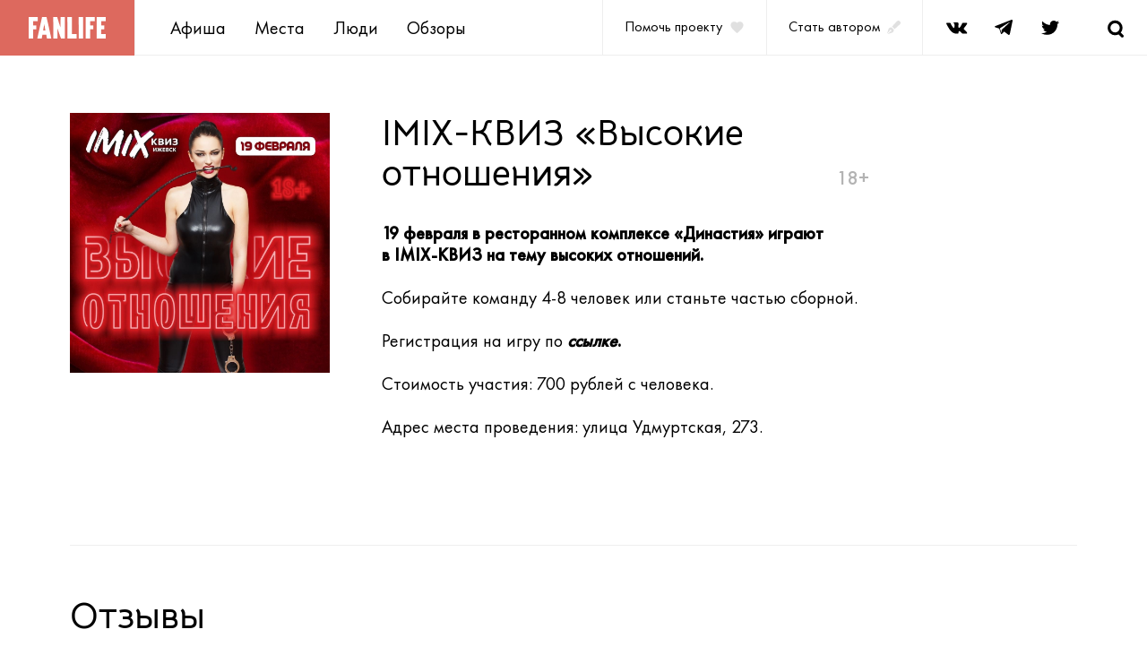

--- FILE ---
content_type: text/html; charset=utf-8
request_url: https://fanlife.ru/actions/38846
body_size: 21053
content:

<!DOCTYPE html>
<html lang="ru">
  <head>
    <title>FANlife.ru Ижевск &rsaquo; Афиша &rsaquo; Игры &rsaquo; IMIX-КВИЗ «Высокие отношения»</title>
    <meta charset="utf-8">
    <meta name="viewport" content="width=device-width,height=device-height,initial-scale=1.0,user-scalable=yes,maximum-scale=1.0,viewport-fit=cover">
    <meta name="format-detection" content="telephone=no">
    <meta name="format-detection" content="address=no">
    <meta name="description" content="">
    <meta name="msapplication-TileColor" content="#ffffff">
    <meta name="msapplication-config" content="browserconfig.xml">
    <link rel="stylesheet" media="screen" href="https://fanlife.ru/packs/css/v3-85c293cf.css" />
    <meta name="csrf-param" content="authenticity_token" />
<meta name="csrf-token" content="0G8I45xJV4orUUOFfNFWKl33IFogzLB1M/NR1v8vSqN0xHXf6ay53mtOBnwRwjv8ZevvNMM4wTZ1ZJxoD6CbYA==" />
  </head>
  <body>
    <div class="page">
      <header class="header">
  <div class="header__logo"><a href="/" title="Fanlife">
    <picture class="header-logo"><source media="(max-width: 767px)" srcset="https://fanlife.ru/assets/v3/images/logo_mob-dbbdc1954c045fefa5843ebccc67a5d0c759b6a39a242669966f2227076a43bc.png, https://fanlife.ru/assets/v3/images/logo_mob@2x-ed658c1db96e2b7addac1e092795774e4057a90d8f3796f6892b7d82f6ee1034.png 2x" /><source media="(min-width: 768px)" srcset="https://fanlife.ru/assets/v3/images/logo-98e0ffac4c0ed57549b2be2b49a9682ea530e471c9086cc88510fde2a75a3bf3.png, https://fanlife.ru/assets/v3/images/logo@2x-e3e02f284bbee53898ca4c5c955488cf480093d30d456a4cce220c850917b31d.png 2x" /><img alt="FANlife" src="https://fanlife.ru/assets/v3/images/logo-98e0ffac4c0ed57549b2be2b49a9682ea530e471c9086cc88510fde2a75a3bf3.png" /></picture>
  </a></div>
  <nav class="header__menu">
    <ul class="n-list header__menu-list">
        <li><a title="Афиша" class="menu-item" href="/afisha">Афиша</a></li>
        <li><a title="Места" class="menu-item" href="/navigator">Места</a></li>
        <li><a title="Люди" class="menu-item" href="/people">Люди</a></li>
        <li><a title="Обзоры" class="menu-item" href="/reviews">Обзоры</a></li>
    </ul>
  </nav>
    <a class="header__help" href="https://pay.cloudtips.ru/p/479f5746" target="_blank" title="Помочь проекту"><span class="help-text">Помочь проекту</span>
    <svg class="help-heart">
      <use xlink:href="#mdi_heart"></use>
    </svg></a><a class="header__author" href="mailto:info@fanlife.ru?subject=%D0%A1%D1%82%D0%B0%D1%82%D1%8C%20%D0%B0%D0%B2%D1%82%D0%BE%D1%80%D0%BE%D0%BC">
    <div class="author-text">Стать автором</div>
    <svg class="help-pen">
      <use xlink:href="#pen"></use>
    </svg></a>
    
  <ul class="n-list social-links header__social">
    <li><a class="social-link" href="https://vk.com/izhfan" target="_blank" title="Fanlife в VK">
        <svg>
          <use xlink:href="#vk"></use>
        </svg></a></li>
    <li><a class="social-link" href="https://web.telegram.org/#/im?p=@FANlifeBot" target="_blank" title="Fanlife в Telegram">
        <svg>
          <use xlink:href="#telegram"></use>
        </svg></a></li>
    <li><a class="social-link" href="https://twitter.com/fanlife_ru" target="_blank" title="Fanlife в Twitter">
        <svg>
          <use xlink:href="#twitter"></use>
        </svg></a></li>
  </ul>
  <button class="header__search js-search" title="Поиск">
    <svg class="search-icon">
      <use xlink:href="#search"></use>
    </svg>
  </button>
  <button class="header__burger" title="Меню">
    <svg class="burger-icon">
      <use xlink:href="#burger"></use>
    </svg>
  </button>
</header>

      <main class="content">
  <div class="container">
    <div class='b-breadcrumbs'>
<a class="b-breadcrumbs__item" href="/">FAN</a>
<span class='b-breadcrumbs__sep'>»</span>
<a class="b-breadcrumbs__item" href="/afisha">Афиша</a>
<span class='b-breadcrumbs__sep'>»</span>
<a class="b-breadcrumbs__item" href="/afisha/cat/10">Игры</a>
<span class='b-breadcrumbs__sep'>»</span>
<span class='b-breadcrumbs__item'>IMIX-КВИЗ «Высокие отношения»</span>
</div>

    <article class="action mb-56 mt-md-64 mb-md-80 mb-lg-120">
        <div class="action__img-wp">
          <img alt="Афиша Ижевска — IMIX-КВИЗ «Высокие отношения»" src="https://fanlife.ru/system/actions/3/8/8/4/6/00o.jpg?1676389637" />
        </div>
      <div class="action__text">
        <header class="action__header">
          <h1>IMIX-КВИЗ «Высокие отношения»</h1><span>18+</span>
        </header>
        <p><strong>19 февраля в&nbsp;ресторанном комплексе &laquo;Династия&raquo;&nbsp;играют в&nbsp;IMIX-КВИЗ на тему&nbsp;высоких отношений.</strong></p>
<p>Собирайте команду 4-8 человек или станьте частью сборной.</p>
<p>Регистрация на игру по<strong> <a href="https://vk.com/app5708398_-212241073" target="_blank"><em>ссылке</em></a>.</strong></p>
<p>Стоимость участия: 700 рублей с человека.</p>
<p>Адрес места проведения: улица&nbsp;Удмуртская, 273.</p>
      </div>
    </article>
    <section class="reviews mt-md-80 place__reviews">
  <header class="mb-56">
    <h2 class="reviews__title">Отзывы</h2>
  </header>
    <a class="b-new-comment__login js-login-link primary" href="/users/sign_up">Оставьте свой комментарий</a>
</section>

  </div>
    <section class="see-also">
      <div class="container">
        <header class="see-also__header">
          <h2 class="see-also__title">Смотрите также:</h2>
        </header>
        <ul class="n-list js-grid">
          <li class="action-card js-grid-item action-card-item">
  <a title="Бункер в «Личностях»" href="/actions/44017">
      <div class="action-card__img-wp">
        <img alt="Бункер в «Личностях»" src="https://fanlife.ru/system/actions/4/4/0/1/7/00o.jpg?1768046840" />
      </div>
    <header>
      <h3 class="action-card__title">Бункер в «Личностях»</h3>
    </header>
</a></li>
<li class="action-card js-grid-item action-card-item">
  <a title="Мафия в «Медиаторе»" href="/actions/43934">
      <div class="action-card__img-wp">
        <img alt="Мафия в «Медиаторе»" src="https://fanlife.ru/system/actions/4/3/9/3/4/00o.jpg?1765869085" />
      </div>
    <header>
      <h3 class="action-card__title">Мафия в «Медиаторе»</h3>
    </header>
</a></li>
<li class="action-card js-grid-item action-card-item">
  <a title="Денежный поток в ЛИФТе" href="/actions/43825">
      <div class="action-card__img-wp">
        <img alt="Денежный поток в ЛИФТе" src="https://fanlife.ru/system/actions/4/3/8/2/5/00o.jpg?1764322778" />
      </div>
    <header>
      <h3 class="action-card__title">Денежный поток в ЛИФТе</h3>
    </header>
</a></li>
<li class="action-card js-grid-item action-card-item">
  <a title="Туц Туц Quiz" href="/actions/43613">
      <div class="action-card__img-wp">
        <img alt="Туц Туц Quiz" src="https://fanlife.ru/system/actions/4/3/6/1/3/00o.jpg?1761240066" />
      </div>
    <header>
      <h3 class="action-card__title">Туц Туц Quiz</h3>
    </header>
</a></li>
<li class="action-card js-grid-item action-card-item">
  <a title="Японский маджонг в «Ленинке»" href="/actions/43568">
      <div class="action-card__img-wp">
        <img alt="Японский маджонг в «Ленинке»" src="https://fanlife.ru/system/actions/4/3/5/6/8/00o.jpg?1766576569" />
      </div>
    <header>
      <h3 class="action-card__title">Японский маджонг в «Ленинке»</h3>
    </header>
</a></li>
<li class="action-card js-grid-item action-card-item">
  <a title="Игра «Ижевск. Ключи от города»" href="/actions/43431">
      <div class="action-card__img-wp">
        <img alt="Игра «Ижевск. Ключи от города»" src="https://fanlife.ru/system/actions/4/3/4/3/1/00o.jpg?1758555575" />
      </div>
    <header>
      <h3 class="action-card__title">Игра «Ижевск. Ключи от города»</h3>
    </header>
</a></li>
<li class="action-card js-grid-item action-card-item">
  <a title="Кайфлото «Шансон шоу»" href="/actions/43352">
      <div class="action-card__img-wp">
        <img alt="Кайфлото «Шансон шоу»" src="https://fanlife.ru/system/actions/4/3/3/5/2/00o.jpg?1756968276" />
      </div>
    <header>
      <h3 class="action-card__title">Кайфлото «Шансон шоу»</h3>
    </header>
</a></li>
<li class="action-card js-grid-item action-card-item">
  <a title="Клуб быстрых свиданий в «Личностях»" href="/actions/43301">
      <div class="action-card__img-wp">
        <img alt="Клуб быстрых свиданий в «Личностях»" src="https://fanlife.ru/system/actions/4/3/3/0/1/00o.jpg?1760348696" />
      </div>
    <header>
      <h3 class="action-card__title">Клуб быстрых свиданий в «Личностях»</h3>
    </header>
</a></li>
<li class="action-card js-grid-item action-card-item">
  <a title="Игра «Smehogram» в «Сегодня можно»" href="/actions/42849">
      <div class="action-card__img-wp">
        <img alt="Игра «Smehogram» в «Сегодня можно»" src="https://fanlife.ru/system/actions/4/2/8/4/9/00o.jpg?1763128888" />
      </div>
    <header>
      <h3 class="action-card__title">Игра «Smehogram» в «Сегодня можно»</h3>
    </header>
</a></li>
<li class="action-card js-grid-item action-card-item">
  <a title="Настольная ролевая игра по «Пропащим девчонкам»" href="/actions/42845">
      <div class="action-card__img-wp">
        <img alt="Настольная ролевая игра по «Пропащим девчонкам»" src="https://fanlife.ru/system/actions/4/2/8/4/5/00o.jpg?1747250605" />
      </div>
    <header>
      <h3 class="action-card__title">Настольная ролевая игра по «Пропащим девчонкам»</h3>
    </header>
</a></li>
<li class="action-card js-grid-item action-card-item">
  <a title="Этнографический слёт «ШудДор»" href="/actions/42740">
      <div class="action-card__img-wp">
        <img alt="Этнографический слёт «ШудДор»" src="https://fanlife.ru/system/actions/4/2/7/4/0/00o.jpg?1744991703" />
      </div>
    <header>
      <h3 class="action-card__title">Этнографический слёт «ШудДор»</h3>
    </header>
</a></li>
<li class="action-card js-grid-item action-card-item">
  <a title="Детективная игра «Тайна полярных льдов»" href="/actions/42609">
      <div class="action-card__img-wp">
        <img alt="Детективная игра «Тайна полярных льдов»" src="https://fanlife.ru/system/actions/4/2/6/0/9/00o.jpg?1742834857" />
      </div>
    <header>
      <h3 class="action-card__title">Детективная игра «Тайна полярных льдов»</h3>
    </header>
</a></li>

        </ul>
      </div>
    </section>
</main>

      <section class="subscribe js-subscribe">
  <div class="container subscribe__inner show js-subscribe-content">
    <header class="subscribe__header">
      <h3>
          Подпишитесь на&nbsp;нашу<br /><span class="primary">фан-рассылку </span>новостей</h3>
      <p class="text-m">Никакого спама, только о&nbsp;главном и&nbsp;полезном</p>
    </header>
    <div class="subscribe__content">
      <form class="subscribe__form b-subscribe" action="/">
        <label class="input subscribe__input">
          <input class="input__fluid subscribe__input" name="email" type="email" value="" required="required"><span class="input__placeholder">E-mail</span><span class="input__icon">
            <svg class="icon-cross">
              <use xlink:href="#input-cross"></use>
            </svg>
            <svg class="icon-error">
              <use xlink:href="#input-error"></use>
            </svg></span><span class="input__helper-text">Заполните поле email корректно</span>
        </label>
        <button class="btn btn_filled subscribe__submit">Подписаться</button>
      </form>
      <p class="subscribe__text text-sm">Нажимая &laquo;Подписаться&raquo; вы&nbsp;соглашаетесь на&nbsp;обработку ваших персональных данных</p>
    </div>
  </div>
  <div class="container subscribe__success d-none js-subscribe-success">
    <h3 class="primary">Спасибо!  </h3>
    <p class="text-m">Последний выпуск новостей уже отправлен вам на&nbsp;почту</p>
  </div>
</section>

      <footer class="footer">
  <div class="container footer__links">
    <ul class="n-list footer__menu-list">
        <li class="footer__menu-item"><a title="Афиша" class="menu-item" href="/afisha">Афиша</a></li>
        <li class="footer__menu-item"><a title="Места" class="menu-item" href="/navigator">Места</a></li>
        <li class="footer__menu-item"><a title="Люди" class="menu-item" href="/people">Люди</a></li>
        <li class="footer__menu-item"><a title="Обзоры" class="menu-item" href="/reviews">Обзоры</a></li>
    </ul>
    <ul class="n-list social-links footer__social">
      <li><a class="social-link" href="https://vk.com/izhfan" target="_blank" title="Fanlife в VK">
          <svg>
            <use xlink:href="#vk"></use>
          </svg></a></li>
      <li><a class="social-link" href="https://web.telegram.org/#/im?p=@FANlifeBot" target="_blank" title="Fanlife в Telegram">
          <svg>
            <use xlink:href="#telegram"></use>
          </svg></a></li>
      <li><a class="social-link" href="https://twitter.com/fanlife_ru" target="_blank" title="Fanlife в Twitter">
          <svg>
            <use xlink:href="#twitter"></use>
          </svg></a></li>
    </ul>
  </div>
  <hr>
  <div class="container footer__info">
    <small class="footer__copyright">© 2000–2026 Фанлайф</small>
  </div>
</footer>

    </div>
    <div class="modal__overlay"></div>
<div class="swipe-prevent-overlay"></div>
<div class="modal js-swipe-modal" id="modal-help" data-is-modal="true">
  <div class="modal__close-wrapper">
    <div class="modal__close" data-popup-close="modal-help">
      <svg>
        <use xlink:href="#close-icon"></use>
      </svg>
    </div>
  </div>
  <div class="modal__content">
    <div class="modal__close modal__close_desktop" data-popup-close="modal-help">
      <svg>
        <use xlink:href="#close-icon"></use>
      </svg>
    </div>
    <h3 class="modal-help__title">Помочь проекту</h3>
    <p class="modal-help__text">
      Фанлайф – неккомерческий проект. Если вам нравится то, что мы делаем и цените свой и чужой труд, то можете поддержать нас финансово. Спасибо!</p>
    <a class="btn btn_filled centred" href="https://pay.cloudtips.ru/p/479f5746" target="_blank" title="Поддержать">Поддержать</a>
  </div>
</div>
<div class="modal modal-places-nav-wp" id="modal-places-nav" data-is-modal="true">
  <div class="modal__close-wrapper">
    <div class="modal__close" data-popup-close="modal-places-nav">
      <svg>
        <use xlink:href="#close-icon"></use>
      </svg>
    </div>
  </div>
  <div class="modal__content">
    <div class="modal__close modal__close_desktop" data-popup-close="modal-places-nav">
      <svg>
        <use xlink:href="#close-icon"></use>
      </svg>
    </div>
    <div class="modal-places-nav js-modal-places-nav"></div>
  </div>
</div>

    <div class="menu-mobile" style="display: none;">
  <div class="menu-top">
    <div class="menu-cross">
      <svg class="icon-cross">
        <use xlink:href="#cross"></use>
      </svg>
    </div>
    <div class="menu-list">
        <a title="Афиша" class="menu-link" href="/afisha">Афиша</a>
        <a title="Места" class="menu-link" href="/navigator">Места</a>
        <a title="Люди" class="menu-link" href="/people">Люди</a>
        <a title="Обзоры" class="menu-link" href="/reviews">Обзоры</a>
      <a class="menu-link" href="https://pay.cloudtips.ru/p/479f5746" target="_blank" title="Помочь проекту">
        Помочь проекту
        <svg class="menu-heart"><use xlink:href="#mdi_heart"></use></svg>
      </a>
      <a class="menu-link" href="mailto:info@fanlife.ru?subject=%D0%A1%D1%82%D0%B0%D1%82%D1%8C%20%D0%B0%D0%B2%D1%82%D0%BE%D1%80%D0%BE%D0%BC">
        Стать автором
        <svg class="menu-pen"><use xlink:href="#pen"></use></svg>
</a>    </div>
  </div>
  <ul class="n-list social-links menu-social">
    <li><a class="social-link" href="https://vk.com/izhfan" target="_blank" title="Fanlife в VK">
        <svg>
          <use xlink:href="#vk"></use>
        </svg></a></li>
    <li><a class="social-link" href="https://web.telegram.org/#/im?p=@FANlifeBot" target="_blank" title="Fanlife в Telegram">
        <svg>
          <use xlink:href="#telegram"></use>
        </svg></a></li>
    <li><a class="social-link" href="https://twitter.com/fanlife_ru" target="_blank" title="Fanlife в Twitter">
        <svg>
          <use xlink:href="#twitter"></use>
        </svg></a></li>
  </ul>
</div>

    <div class="search js-search-content" style="display: none;">
      <form class="search__form" id="search-form" action="/search" novalidate>
        <label class="input search__input">
          <input class="input__fluid search__input" type="search" value="" name="query"><span class="input__placeholder"></span><span class="input__helper-text"></span>
        </label>
        <button class="search__btn search__start" title="Поиск">
          <svg class="search-icon">
            <use xlink:href="#search"></use>
          </svg>
        </button>
        <button class="search__btn search__clear" title="Очистить">
          <svg class="search-icon icon-cross">
            <use xlink:href="#cross"></use>
          </svg>
        </button>
      </form>
      <div class="search__results js-search-results">
        <ul class="n-list search__result-list">
        </ul>
      </div>
    </div>
    <script src="https://fanlife.ru/packs/js/v3-88c64b97d5ec55bea5a9.js"></script>
    <script src="https://fanlife.ru/assets/v3-6e69a3333552a288154447997aca86b0b32b62e7fdac7ba241fc4c7017517d6d.js"></script>
    <link rel="stylesheet" media="screen" href="https://fanlife.ru/assets/v3-10b2618a93cba7176d21543ed4a9afb33cdc73cfd5396d1d3f221a2e07f15b73.css" />
            <script type="text/javascript">
    var gaJsHost = (("https:" == document.location.protocol) ? "https://ssl." : "http://www.");
    document.write(unescape("%3Cscript src='" + gaJsHost + "google-analytics.com/ga.js' type='text/javascript'%3E%3C/script%3E"));
    </script>
    <script type="text/javascript">
    try {
    var pageTracker = _gat._getTracker("UA-320160-4");
    pageTracker._trackPageview();
    } catch(err) {}</script>


<!-- Yandex.Metrika counter -->
<script type="text/javascript">
    (function (d, w, c) {
        (w[c] = w[c] || []).push(function() {
            try {
                w.yaCounter164483 = new Ya.Metrika2({
                    id:164483,
                    clickmap:true,
                    trackLinks:true,
                    accurateTrackBounce:true,
                    webvisor:true
                });
            } catch(e) { }
        });

        var n = d.getElementsByTagName("script")[0],
            s = d.createElement("script"),
            f = function () { n.parentNode.insertBefore(s, n); };
        s.type = "text/javascript";
        s.async = true;
        s.src = "https://mc.yandex.ru/metrika/tag.js";

        if (w.opera == "[object Opera]") {
            d.addEventListener("DOMContentLoaded", f, false);
        } else { f(); }
    })(document, window, "yandex_metrika_callbacks2");
</script>
<noscript><div><img src="https://mc.yandex.ru/watch/164483" style="position:absolute; left:-9999px;" alt="" /></div></noscript>
<!-- /Yandex.Metrika counter -->



<!--Р’ <head> СЃР°Р№С‚Р° РѕРґРёРЅ СЂР°Р· РґРѕР±Р°РІСЊС‚Рµ РєРѕРґ Р·Р°РіСЂСѓР·С‡РёРєР°-->
<script>window.yaContextCb = window.yaContextCb || []</script>
<script src="https://yandex.ru/ads/system/context.js" async></script>



  </body>
</html>
